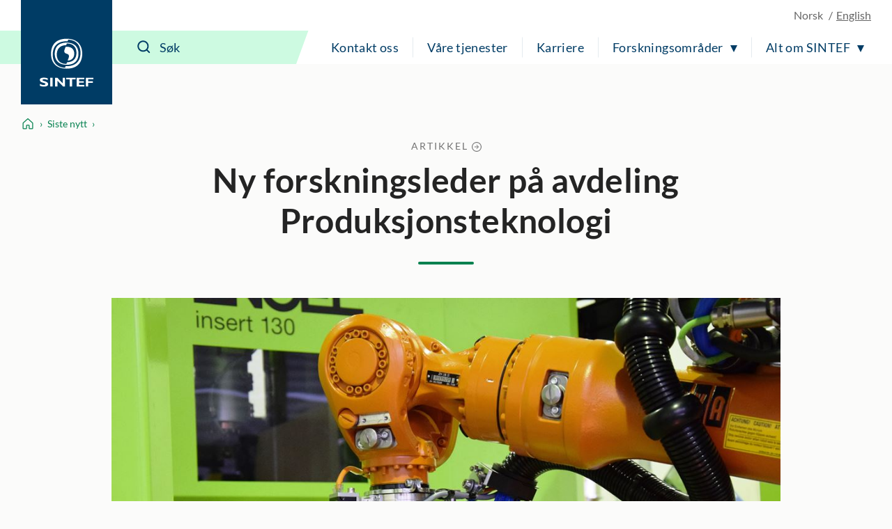

--- FILE ---
content_type: text/html; charset=utf-8
request_url: https://www.sintef.no/siste-nytt/2017/ny-forskningsleder-pa-avdeling-produksjonsteknolog/
body_size: 11943
content:




<!DOCTYPE html>
<html lang="no" class="no-js">
<head>
    <title>Ny forskningsleder p&#229; avdeling Produksjonsteknologi - SINTEF</title>
    <meta charset="UTF-8">
    <meta name="viewport" content="width=device-width,initial-scale=1,shrink-to-fit=no" />

    
<script id="CookieConsent" src="https://policy.app.cookieinformation.com/uc.js" data-culture="NB" type="text/javascript"></script>

<script>
    (function(){
        try {
            window.CookieInformation.youtubeCategorySdk = 'cookie_cat_marketing';
            window.CookieInformation.enableYoutubeNotVisibleDescription = true;
            window.CookieInformation.youtubeNotVisibleDescription = "Du m&#229; godta bruk av informasjonskapsler (markedsf&#248;ring) for &#229; se dette innholdet. Klikk her for &#229; oppdatere";
        } catch (err){
            console.error(err);
        }
    })();
</script>

    
<link href="/dist/main.5200a497.css" rel="stylesheet" />
    <script>
    document.documentElement.classList.remove("no-js");
    document.documentElement.style.setProperty('--scrollbar-width', (window.innerWidth - document.documentElement.clientWidth) / getComputedStyle(document.documentElement).getPropertyValue('--font-base-size') + 'rem');
</script>
    
<script async defer src="/dist/runtime.b9417d57.js"></script><script async defer src="/dist/740.8309cd28.js"></script><script async defer src="/dist/main.3959a2bc.js"></script>

    <script>
        var appInsights=window.appInsights||function(config)
        {
            function r(config){ t[config] = function(){ var i = arguments; t.queue.push(function(){ t[config].apply(t, i)})} }
            var t = { config:config},u=document,e=window,o='script',s=u.createElement(o),i,f;for(s.src=config.url||'//az416426.vo.msecnd.net/scripts/a/ai.0.js',u.getElementsByTagName(o)[0].parentNode.appendChild(s),t.cookie=u.cookie,t.queue=[],i=['Event','Exception','Metric','PageView','Trace','Ajax'];i.length;)r('track'+i.pop());return r('setAuthenticatedUserContext'),r('clearAuthenticatedUserContext'),config.disableExceptionTracking||(i='onerror',r('_'+i),f=e[i],e[i]=function(config, r, u, e, o) { var s = f && f(config, r, u, e, o); return s !== !0 && t['_' + i](config, r, u, e, o),s}),t
        }({
            instrumentationKey:'a6bf6747-f7a0-4eb1-b9ce-2f80407bf39f'
        });

        window.appInsights=appInsights;
        appInsights.trackPageView();
    </script>


        <link href="https://www.sintef.no/siste-nytt/2017/ny-forskningsleder-pa-avdeling-produksjonsteknolog/" hreflang="no" rel="alternate">
        <link href="https://www.sintef.no/en/latest-news/" hreflang="en" rel="alternate">


<link href="https://www.sintef.no/siste-nytt/2017/ny-forskningsleder-pa-avdeling-produksjonsteknolog/" rel="canonical" />
    <!-- Favicons-->
    <link rel="apple-touch-icon" sizes="180x180" href="/apple-touch-icon.png?v=xQdRx5jj52">
    <link rel="icon" type="image/png" sizes="32x32" href="/favicon-32x32.png?v=xQdRx5jj52">
    <link rel="icon" type="image/png" sizes="16x16" href="/favicon-16x16.png?v=xQdRx5jj52">
    <link rel="manifest" href="/site.webmanifest?v=xQdRx5jj52">
    <link rel="mask-icon" href="/safari-pinned-tab.svg?v=xQdRx5jj52" color="#5bbad5">
    <link rel="shortcut icon" href="/favicon.ico?v=xQdRx5jj52">

    <meta name="msapplication-TileColor" content="#ffffff">
    <meta name="msapplication-config" content="/browserconfig.xml?v=xQdRx5jj52">
    <meta name="theme-color" content="#ffffff">

    <!-- Meta tags for sharing -->
    <meta name="facebook-domain-verification" content="v8z4lg9m323xwkeavxrm1v3gcxp70a" />

        <meta name="description" content="Lars Erik Wetterwald blir forskningsleder for faggruppen Robotikk, produksjonssystem og -styring i avdeling Produksjonsteknologi fra og med 01. juni 2017." />

    <meta property="og:site_name" content="SINTEF" />
    <meta property="og:url" content="https://www.sintef.no/siste-nytt/2017/ny-forskningsleder-pa-avdeling-produksjonsteknolog/" />
    <meta property="og:type" content="article" />
    <meta property="og:title" content="Ny forskningsleder p&#229; avdeling Produksjonsteknologi - SINTEF" />

        <meta property="og:description" content="Lars Erik Wetterwald blir forskningsleder for faggruppen Robotikk, produksjonssystem og -styring i avdeling Produksjonsteknologi fra og med 01. juni 2017." />

        <meta property="og:image" content="https://www.sintef.no/contentassets/509ed5cb3d9146acbce8c4644f1cd2d2/1.jpg?width=560" />


    <meta name="twitter:site" content="SINTEF" />
    <meta name="twitter:creator" content="SINTEF" />
    <meta name="twitter:card" content="summary" />
    <meta name="twitter:title" content="Ny forskningsleder p&#229; avdeling Produksjonsteknologi - SINTEF" />

        <meta name="twitter:description" content="Lars Erik Wetterwald blir forskningsleder for faggruppen Robotikk, produksjonssystem og -styring i avdeling Produksjonsteknologi fra og med 01. juni 2017." />

        <meta name="twitter:image" content="https://www.sintef.no/contentassets/509ed5cb3d9146acbce8c4644f1cd2d2/1.jpg?width=560" />


        <meta name="SintefInstitutt" content="SINTEF Industri" />

        <meta name="SintefTopic" content="Boring og br&#248;nn,Produksjonsteknologi,Robotikk og autonomi" />


    <meta name="PageType" content="ArticlePage" />
    <meta name="PageCategory" content="Nyheter" />

    

     
    
    
<script type="application/ld+json">
    {"@context":"https://schema.org","@type":"WebPage","name":"Ny forskningsleder på avdeling Produksjonsteknologi","dateModified":"2025-12-17T21:13:37+01:00","datePublished":"2017-04-27T13:55:11.617+02:00","mainEntity":{"@type":"Article","name":"Ny forskningsleder på avdeling Produksjonsteknologi","description":"Lars Erik Wetterwald blir forskningsleder for faggruppen Robotikk, produksjonssystem og -styring i avdeling Produksjonsteknologi fra og med 01. juni 2017.","image":"https://www.sintef.no/contentassets/509ed5cb3d9146acbce8c4644f1cd2d2/1.jpg?width=560","url":"https://www.sintef.no/siste-nytt/2017/ny-forskningsleder-pa-avdeling-produksjonsteknolog/","headline":"Ny forskningsleder på avdeling Produksjonsteknologi"},"publisher":{"@type":"Organization","name":"SINTEF","logo":"https://www.sintef.no/UI/logo.svg"}}
</script>
<script type="text/javascript">var appInsights=window.appInsights||function(config){function t(config){i[config]=function(){var t=arguments;i.queue.push(function(){i[config].apply(i,t)})}}var i={config:config},u=document,e=window,o="script",s="AuthenticatedUserContext",h="start",c="stop",l="Track",a=l+"Event",v=l+"Page",r,f;setTimeout(function(){var t=u.createElement(o);t.src=config.url||"https://js.monitor.azure.com/scripts/a/ai.0.js";u.getElementsByTagName(o)[0].parentNode.appendChild(t)});try{i.cookie=u.cookie}catch(y){}for(i.queue=[],r=["Event","Exception","Metric","PageView","Trace","Dependency"];r.length;)t("track"+r.pop());return t("set"+s),t("clear"+s),t(h+a),t(c+a),t(h+v),t(c+v),t("flush"),config.disableExceptionTracking||(r="onerror",t("_"+r),f=e[r],e[r]=function(config,t,u,e,o){var s=f&&f(config,t,u,e,o);return s!==!0&&i["_"+r](config,t,u,e,o),s}),i}({instrumentationKey:"a6bf6747-f7a0-4eb1-b9ce-2f80407bf39f",sdkExtension:"a"});window.appInsights=appInsights;appInsights.queue&&appInsights.queue.length===0&&appInsights.trackPageView();</script></head>

<body class="not-in-edit-mode has-secondary-bg is-using-keyboard-navigation">
    



<!-- Google Tag Manager -->
<noscript>
    <iframe src="//www.googletagmanager.com/ns.html?id=GTM-KDHGJL"
            height="0"
            width="0"
            style="display:none;visibility:hidden">
    </iframe>
</noscript>
<script>
    (function (w, d, s, l, i) {
        w[l] = w[l] || [];
        w[l].push({ 'gtm.start': new Date().getTime(), event: 'gtm.js' });
        var f = d.getElementsByTagName(s)[0],
            j = d.createElement(s),
            dl = l != 'dataLayer' ? '&l=' + l : '';

        j.async = true;
        j.src = '//www.googletagmanager.com/gtm.js?id=' + i + dl;
        f.parentNode.insertBefore(j, f);
    })(window, document, 'script', 'dataLayer', 'GTM-KDHGJL');
</script>
<!-- End Google Tag Manager -->
    

    <a href="#main-content" class="skip-to-content">Til hovedinnhold</a>

    <noscript>
        <div class="no-script-warning">
            Nettleseren din har ikke sl&#229;tt p&#229; JavaScript. Nettsiden fungerer, men noe funksjonalitet kan dermed v&#230;re begrenset.
        </div>
    </noscript>

<header class="masthead js-masthead" data-menu-current-level="1">
    <div class="masthead__inner">
        <div class="masthead__logo">
            <a class="masthead__logo-link" href="/" aria-label="SINTEF">
                <svg class="is-vertical-logo" aria-hidden="true" focusable="false" width="85" height="75"
                    viewBox="0 0 85 75" fill="none">
                    <path
                        d="M66.472 23.5047C66.472 34.0872 61.6935 46.9159 42.0649 46.9159C22.4311 46.9159 17.6578 34.082 17.6578 23.5047C17.6578 12.9222 22.4311 0.0883102 42.0649 0.0883102C61.6935 0.0934977 66.472 12.9274 66.472 23.5047ZM40.479 43.0149C40.9938 43.0356 41.5189 43.046 42.0597 43.046C59.5305 43.046 63.7837 31.6231 63.7837 22.2078C63.7837 13.2594 59.9464 2.5005 44.5763 1.45263L43.6456 4.00487C43.1308 3.98412 42.6005 3.97375 42.0649 3.97375C24.5941 3.97375 20.3408 15.3966 20.3408 24.8119C20.3408 33.7604 24.1782 44.5192 39.5535 45.5671L40.479 43.0149Z"
                        fill="white" />
                    <path
                        d="M60.612 23.5047C60.612 31.3326 56.9827 40.8309 42.0597 40.8309C27.142 40.8309 23.5074 31.3326 23.5074 23.5047C23.5074 15.6767 27.1368 6.17844 42.0597 6.17844C56.9827 6.17844 60.612 15.6767 60.612 23.5047ZM41.4306 10.0639C29.591 10.3336 26.6844 18.2549 26.6844 24.8067C26.6844 31.4104 29.643 39.4147 41.7425 39.5548L42.6941 36.9455C54.5336 36.6757 57.4402 28.7544 57.4402 22.2026C57.4402 15.5937 54.4816 7.59462 42.3873 7.45456L41.4306 10.0639Z"
                        fill="white" />
                    <path
                        d="M43.6352 34.3673L45.1691 30.1602C46.417 26.7417 45.7151 24.4903 42.0597 23.5099C38.4044 22.5294 37.7024 20.2781 38.9503 16.8595L40.4842 12.6524C40.9834 12.6161 41.5086 12.5954 42.0545 12.5954C51.6738 12.5954 54.0137 18.5766 54.0137 23.5099C54.0241 28.1579 51.939 33.7448 43.6352 34.3673Z"
                        fill="white" />
                    <path
                        d="M12.5779 64.6779C10.0144 63.796 8.49096 63.4588 6.98826 63.4588C5.41278 63.4588 4.26366 64.0346 4.26366 64.7142C4.26366 66.7736 13.1498 66.3327 13.1498 71.1C13.1498 73.7249 10.5344 74.9751 6.59829 74.9751C3.52011 74.9751 1.99142 74.3526 0.233944 73.6523V70.7058C2.77136 72.0078 4.32085 72.4695 6.26032 72.4695C7.9398 72.4695 8.93813 71.6914 8.93813 70.8925C8.93813 68.6515 0.0987549 69.4711 0.0987549 64.5638C0.0987549 62.1983 2.51138 60.9585 6.59829 60.9585C8.56375 60.9585 10.3472 61.2801 12.5727 62.0219V64.6779H12.5779Z"
                        fill="white" />
                    <path d="M20.1432 61.1348H16.4307V74.7935H20.1432V61.1348Z" fill="white" />
                    <path
                        d="M27.8283 74.7935H23.9806V61.1348H27.5111L35.8305 69.6682V61.1348H39.5431V74.7935H36.4389L27.8283 65.8139V74.7935Z"
                        fill="white" />
                    <path
                        d="M69.6801 74.7935H57.8666V61.1348H69.6957V63.5003H61.5323V66.5454H68.8846V68.9576H61.5323V72.3761H69.6801V74.7935Z"
                        fill="white" />
                    <path
                        d="M84.0258 63.5003H75.7636V66.7269H83.1523V69.1391H75.7636V74.7935H72.0979V61.1348H84.0258V63.5003Z"
                        fill="white" />
                    <path d="M50.556 74.7935V63.547H55.9896V61.1348H41.3943V63.547H46.8643V74.7935H50.556Z"
                        fill="white" />
                </svg>
                <svg class="is-horizontal-logo" aria-hidden="true" focusable="false" width="509.7" height="105.1"
                    viewBox="0 0 509.7 105.1" fill="none">
                    <path
                        d="M196.3,40c-11.2-3.9-17.9-5.4-24.5-5.4c-6.9,0-11.9,2.5-11.9,5.5c0,9.1,39,7.1,39,28.1c0,11.5-11.5,17-28.7,17c-13.5,0-20.2-2.7-27.9-5.8V66.5c11.1,5.7,17.9,7.8,26.4,7.8c7.4,0,11.8-3.4,11.8-7c0-9.9-38.8-6.2-38.8-27.8c0-10.4,10.6-15.9,28.5-15.9c8.6,0,16.4,1.4,26.2,4.7L196.3,40z"
                        fill="white" />
                    <path d="M229.5,84.5h-16.3v-60h16.3V84.5z" fill="white" />
                    <path d="M263.2,84.5h-16.9v-60h15.5L298.3,62V24.4h16.3v60H301L263.2,45V84.5z" fill="white" />
                    <path d="M446.8,84.5H395v-60h51.9v10.4H411v13.4h32.2v10.6H411v15h35.7V84.5z" fill="white" />
                    <path d="M509.7,34.9h-36.2V49h32.4v10.6h-32.4v24.9h-16.1v-60h52.3L509.7,34.9z" fill="white" />
                    <path
                        d="M109.3,52.5c0,23.8-10.7,52.5-54.7,52.5S0,76.3,0,52.5S10.7,0,54.7,0S109.3,28.8,109.3,52.5z M51.1,96.3c1.2,0,2.3,0.1,3.5,0.1c39.1,0,48.6-25.6,48.6-46.8c0-20.1-8.6-44.2-43-46.6l-2.1,5.7c-1.2,0-2.3-0.1-3.6-0.1C15.5,8.7,6,34.3,6,55.5c0,20.1,8.6,44.2,43,46.6L51.1,96.3z"
                        fill="white" />
                    <path
                        d="M96.2,52.5c0,17.6-8.1,38.9-41.5,38.9S13.1,70.1,13.1,52.5s8.1-38.9,41.5-38.9S96.2,35,96.2,52.5z M53.2,22.4c-26.5,0.6-33,18.4-33,33.1s6.6,32.8,33.7,33.1l2.1-5.9c26.5-0.6,33-18.4,33-33.1s-6.6-32.8-33.7-33.1L53.2,22.4z"
                        fill="white" />
                    <path
                        d="M58.2,76.9l3.4-9.5c2.8-7.7,1.2-12.7-7-14.9s-9.8-7.2-7-14.9l3.4-9.5c1.1-0.1,2.3-0.1,3.5-0.1c21.5,0,26.8,13.4,26.8,24.5C81.4,63,76.8,75.5,58.2,76.9z"
                        fill="white" />
                    <polygon
                        points="362.9,84.5 362.9,35.1 386.7,35.1 386.7,24.5 322.7,24.5 322.7,35.1 346.7,35.1 346.7,84.5"
                        fill="white" />
                </svg>
            </a>
        </div>
        <div class="masthead__content">
            <div class="masthead__choose-language">
        <span class="masthead__language is-disabled" data-shorthand="NO" data-longhand="P&#229; norsk">
            <span>Norsk</span>
        </span>
        <a class="masthead__language" href=https://www.sintef.no/en/latest-news/ data-shorthand="EN" data-longhand="In English">
            <span>English</span>
        </a>
</div>
            <div class="masthead__return-to-menu">
    <button class="js-return-to-level-1">
        <svg class="icon icon--lg" aria-hidden="true" focusable="false">
            <use href="/UI/icons.commons.svg#arrow-right"></use>
        </svg>
        <span>Meny</span>
    </button>
</div>
            <div class="masthead__toggle-search">
    <button class="js-toggle-search" aria-expanded="false">
        <svg aria-hidden="true" focusable="false">
            <g class="is-active-icon">
                <rect width="24" height="2" x="0" y="3"></rect>
                <rect width="24" height="2" x="0" y="19"></rect>
            </g>
            <g class="is-inactive-icon">
                <path d="M19.8875 18.48L16.676 15.29C19.1835 12.0776 18.9198 7.50244 16.0375 4.62C14.5198 3.10235 12.495 2.26622 10.3399 2.26622C8.18374 2.26622 6.15991 3.1024 4.64235 4.62C3.12471 6.13765 2.28857 8.16244 2.28857 10.3176C2.28857 12.4737 3.12475 14.4976 4.64235 16.0151C6.16 17.5328 8.18479 18.3689 10.3399 18.3689C12.1223 18.3689 13.8824 17.7751 15.2899 16.6527L18.4799 19.8874C18.6776 20.085 18.9199 20.1736 19.1837 20.1736C19.4476 20.1736 19.6899 20.0636 19.8876 19.8874C20.2837 19.5136 20.2837 18.8759 19.8876 18.4797L19.8875 18.48ZM16.4122 10.3176C16.4122 11.9452 15.7746 13.4638 14.6298 14.6076C13.486 15.7514 11.9461 16.3899 10.3398 16.3899C8.73363 16.3899 7.19363 15.7523 6.04985 14.6076C4.90602 13.4637 4.2675 11.9238 4.2675 10.3176C4.2675 8.68991 4.90514 7.17134 6.04985 6.02756C7.19367 4.88374 8.73363 4.24521 10.3398 4.24521C11.9675 4.24521 13.4861 4.88286 14.6298 6.02756C15.7737 7.17224 16.4122 8.69 16.4122 10.3176Z" />
            </g>
        </svg>
        <span>S&#248;k</span>
    </button>
    <a class="masthead__toggle-search-link" href="#search-form" aria-hidden="true">
        <svg focusable="false">
            <path d="M19.8875 18.48L16.676 15.29C19.1835 12.0776 18.9198 7.50244 16.0375 4.62C14.5198 3.10235 12.495 2.26622 10.3399 2.26622C8.18374 2.26622 6.15991 3.1024 4.64235 4.62C3.12471 6.13765 2.28857 8.16244 2.28857 10.3176C2.28857 12.4737 3.12475 14.4976 4.64235 16.0151C6.16 17.5328 8.18479 18.3689 10.3399 18.3689C12.1223 18.3689 13.8824 17.7751 15.2899 16.6527L18.4799 19.8874C18.6776 20.085 18.9199 20.1736 19.1837 20.1736C19.4476 20.1736 19.6899 20.0636 19.8876 19.8874C20.2837 19.5136 20.2837 18.8759 19.8876 18.4797L19.8875 18.48ZM16.4122 10.3176C16.4122 11.9452 15.7746 13.4638 14.6298 14.6076C13.486 15.7514 11.9461 16.3899 10.3398 16.3899C8.73363 16.3899 7.19363 15.7523 6.04985 14.6076C4.90602 13.4637 4.2675 11.9238 4.2675 10.3176C4.2675 8.68991 4.90514 7.17134 6.04985 6.02756C7.19367 4.88374 8.73363 4.24521 10.3398 4.24521C11.9675 4.24521 13.4861 4.88286 14.6298 6.02756C15.7737 7.17224 16.4122 8.69 16.4122 10.3176Z" />
        </svg>
        <span>S&#248;k</span>
    </a>
</div>
            <div class="masthead__search" id="search-form">
    <form class="masthead__search-form" method="get" action="/sok/">
        <input id="header-search" name="querytext" type="search" class="js-input-search" placeholder="S&#248;k" value="" aria-label="S&#248;k" autocomplete="off">
        <span class="has-skewed-corner"></span>
        <button aria-label="S&#248;k" type="submit" data-please-wait>
            <svg aria-hidden="true" focusable="false" width="24" height="24" viewBox="0 0 24 24" fill="currentColor">
                <path d="M19.8875 18.48L16.676 15.29C19.1835 12.0776 18.9198 7.50244 16.0375 4.62C14.5198 3.10235 12.495 2.26622 10.3399 2.26622C8.18374 2.26622 6.15991 3.1024 4.64235 4.62C3.12471 6.13765 2.28857 8.16244 2.28857 10.3176C2.28857 12.4737 3.12475 14.4976 4.64235 16.0151C6.16 17.5328 8.18479 18.3689 10.3399 18.3689C12.1223 18.3689 13.8824 17.7751 15.2899 16.6527L18.4799 19.8874C18.6776 20.085 18.9199 20.1736 19.1837 20.1736C19.4476 20.1736 19.6899 20.0636 19.8876 19.8874C20.2837 19.5136 20.2837 18.8759 19.8876 18.4797L19.8875 18.48ZM16.4122 10.3176C16.4122 11.9452 15.7746 13.4638 14.6298 14.6076C13.486 15.7514 11.9461 16.3899 10.3398 16.3899C8.73363 16.3899 7.19363 15.7523 6.04985 14.6076C4.90602 13.4637 4.2675 11.9238 4.2675 10.3176C4.2675 8.68991 4.90514 7.17134 6.04985 6.02756C7.19367 4.88374 8.73363 4.24521 10.3398 4.24521C11.9675 4.24521 13.4861 4.88286 14.6298 6.02756C15.7737 7.17224 16.4122 8.69 16.4122 10.3176Z" />
            </svg>
        </button>
    </form>
    <a class="masthead__search-link-close" href="#close-search" aria-hidden="true">
        <span class="sr-only">Lukk</span>
        <svg focusable="false">
            <rect width="24" height="2" x="0" y="3"></rect>
            <rect width="24" height="2" x="0" y="19"></rect>
        </svg>
    </a>
</div>
            <div class="masthead__toggle-menu">
    <button class="js-toggle-menu" aria-expanded="false">
        <span class="sr-only">Meny</span>
        <svg aria-hidden="true" focusable="false">
            <rect width="24" height="2" x="0" y="3"></rect>
            <rect width="24" height="2" x="0" y="11"></rect>
            <rect width="24" height="2" x="0" y="19"></rect>
        </svg>
    </button>
    <a class="masthead__toggle-menu-link" href="#mastheadmenu" aria-hidden="true">
        <span class="sr-only">Meny</span>
        <svg focusable="false">
            <rect width="24" height="2" x="0" y="3"></rect>
            <rect width="24" height="2" x="0" y="11"></rect>
            <rect width="24" height="2" x="0" y="19"></rect>
        </svg>
    </a>
</div>
            
<nav class="masthead__menu js-menu" id="mastheadmenu">
    <h2 class="sr-only">Meny</h2>
    <a class="masthead__close-menu-link" href="#close-menu" aria-hidden="true">
        <span class="sr-only">Lukk</span>
        <svg focusable="false">
            <rect width="24" height="2" x="0" y="3"></rect>
            <rect width="24" height="2" x="0" y="19"></rect>
        </svg>
    </a>
    <ul class="masthead__menu-level-1">
                <li class="masthead__menu-top-link-addition">
                            <a class="masthead__menu-top-link" href="/laboratorier/" target="_self" rel="">
            Våre laboratorier
        </a>

                </li>
                <li>
                            <a class="masthead__menu-top-link" href="/kontakt-oss/" target="_self" rel="">
            Kontakt oss
        </a>

                </li>
                <li>
                            <a class="masthead__menu-top-link" href="/vare-tjenester/" target="_self" rel="">
            Våre tjenester
        </a>

                </li>
                <li>
                            <a class="masthead__menu-top-link" href="/karriere-i-sintef/" target="_self" rel="">
            Karriere
        </a>

                </li>
                <li>
                            <button class="masthead__menu-top-link is-expandable js-toggle-submenu" data-controls="submenu--437531" aria-expanded="false">
            Forskningsområder
        </button>
        <a href="#submenu--437531" class="masthead__menu-top-link-fallback is-expandable" aria-hidden="true">
            Forskningsområder
        </a>
        <div class="masthead__menu-section" id="submenu--437531">
            
<div class="masthead__menu-section-inner">
    <h2>Forskningsomr&#229;der</h2>
    <ul class="masthead__menu-level-2">
        <li>
                    <a class="masthead__menu-mid-link" href="/forskningsomrader/bygg-anlegg-og-infrastruktur/" target="_self" rel="">
                        
<svg class="icon">
    <use href="/UI/icons.sintef.svg#bygg-infrastruktur"></use>
</svg>
                        <span>Bygg og anlegg</span>
                    </a>
        </li>
        <li>
                    <a class="masthead__menu-mid-link" href="/forskningsomrader/barekraftig-produksjon/" target="_self" rel="">
                        
<svg class="icon">
    <use href="/UI/icons.sintef.svg#bygg-industri-infrastruktur"></use>
</svg>
                        <span>Bærekraftig produksjon</span>
                    </a>
        </li>
        <li>
                    <a class="masthead__menu-mid-link" href="/forskningsomrader/digitalisering/" target="_self" rel="">
                        
<svg class="icon">
    <use href="/UI/icons.sintef.svg#digitalisering"></use>
</svg>
                        <span>Digitalisering</span>
                    </a>
        </li>
        <li>
                    <a class="masthead__menu-mid-link" href="/forskningsomrader/fornybar-energi/" target="_self" rel="">
                        
<svg class="icon">
    <use href="/UI/icons.sintef.svg#fornybar-energi"></use>
</svg>
                        <span>Fornybar energi</span>
                    </a>
        </li>
        <li>
                    <a class="masthead__menu-mid-link" href="/forskningsomrader/havrommet/" target="_self" rel="">
                        
<svg class="icon">
    <use href="/UI/icons.sintef.svg#havrommet"></use>
</svg>
                        <span>Havrommet</span>
                    </a>
        </li>
        <li>
                    <a class="masthead__menu-mid-link" href="/forskningsomrader/helse/" target="_self" rel="">
                        
<svg class="icon">
    <use href="/UI/icons.sintef.svg#helse-og-velferd"></use>
</svg>
                        <span>Helse og medisin</span>
                    </a>
        </li>
        <li>
                    <a class="masthead__menu-mid-link" href="/forskningsomrader/klima-og-miljo/" target="_self" rel="">
                        
<svg class="icon">
    <use href="/UI/icons.sintef.svg#klima-miljo"></use>
</svg>
                        <span>Klima og miljø</span>
                    </a>
        </li>
        <li>
                    <a class="masthead__menu-mid-link" href="/forskningsomrader/mat-og-landbruk/" target="_self" rel="">
                        
<svg class="icon">
    <use href="/UI/icons.sintef.svg#mat-og-agrikultur"></use>
</svg>
                        <span>Mat og landbruk</span>
                    </a>
        </li>
        <li>
                    <a class="masthead__menu-mid-link" href="/forskningsomrader/materialer/" target="_self" rel="">
                        
<svg class="icon">
    <use href="/UI/icons.sintef.svg#materialer"></use>
</svg>
                        <span>Materialer</span>
                    </a>
        </li>
        <li>
                    <a class="masthead__menu-mid-link" href="/forskningsomrader/mikrosystemer-og-nanoteknologi/" target="_self" rel="">
                        
<svg class="icon">
    <use href="/UI/icons.sintef.svg#nanoteknologi"></use>
</svg>
                        <span>Mikrosystemer og nanoteknologi</span>
                    </a>
        </li>
        <li>
                    <a class="masthead__menu-mid-link" href="/forskningsomrader/samfunn-og-sikkerhet/" target="_self" rel="">
                        
<svg class="icon">
    <use href="/UI/icons.sintef.svg#samfunnslosninger"></use>
</svg>
                        <span>Samfunn og sikkerhet</span>
                    </a>
        </li>
        <li>
                    <a class="masthead__menu-mid-link" href="/forskningsomrader/transport-og-mobilitet/" target="_self" rel="">
                        
<svg class="icon">
    <use href="/UI/icons.sintef.svg#mobilitet"></use>
</svg>
                        <span>Transport og mobilitet</span>
                    </a>
        </li>
    </ul>
</div>
        </div>
        <a href="#close-menu" class="masthead__menu-top-link-close-fallback is-expandable" aria-hidden="true" aria-expanded="true">
            Forskningsområder
        </a>

                </li>
                <li>
                            <button class="masthead__menu-top-link is-expandable js-toggle-submenu" data-controls="submenu--437534" aria-expanded="false">
            Alt om SINTEF
        </button>
        <a href="#submenu--437534" class="masthead__menu-top-link-fallback is-expandable" aria-hidden="true">
            Alt om SINTEF
        </a>
        <div class="masthead__menu-section" id="submenu--437534">
            
<div class="masthead__menu-section-inner">
    <h2>Alt om SINTEF</h2>
    <ul class="masthead__menu-level-2">
        <li>



<h3 class="masthead__menu-mid-link is-expandable">
    <button class="js-toggle-dropdown" data-controls="submenu--2db6b9ac-987e-475a-9f41-eae8f5966312" aria-expanded="false">
        <span class="sr-only">Vis mer</span>
    </button>
    <span>Kontakt oss</span>
</h3>
<div class="masthead__menu-level-3" id="submenu--2db6b9ac-987e-475a-9f41-eae8f5966312">
    <ul>
            <li>
                        <a href="/kontakt-oss/" target="_self" rel="">
                            Kontaktinformasjon
                        </a>
            </li>
            <li>
                        <a href="/media/">
                            Mediearkiv og pressekontakter
                        </a>
            </li>
            <li>
                        <a href="/alle-ansatte/">
                            Alle ansatte
                        </a>
            </li>
            <li>
                        <a href="/kontakt-oss/fakturainformasjon-sintef/">
                            Fakturainformasjon i SINTEF
                        </a>
            </li>
            <li>
                        <a href="/institutter-i-sintef/" target="_self" rel="">
                            Institutter i SINTEF
                        </a>
            </li>
            <li>
                        <a href="/sok/">
                            Søk i SINTEF
                        </a>
            </li>
    </ul>
</div>        </li>
        <li>



<h3 class="masthead__menu-mid-link is-expandable">
    <button class="js-toggle-dropdown" data-controls="submenu--609d2bdf-3168-4799-a526-d3742f47703e" aria-expanded="false">
        <span class="sr-only">Vis mer</span>
    </button>
    <span>Tjenester</span>
</h3>
<div class="masthead__menu-level-3" id="submenu--609d2bdf-3168-4799-a526-d3742f47703e">
    <ul>
            <li>
                        <a href="/forskningsomrader/" target="_self" rel="">
                            Våre forskningsområder
                        </a>
            </li>
            <li>
                        <a href="/fagomrader/" target="_self" rel="">
                            Søk i alle fagområder
                        </a>
            </li>
            <li>
                        <a href="/ekspertise/" target="_self" rel="">
                            Søk i våre eksperter 
                        </a>
            </li>
            <li>
                        <a href="/laboratorier/" target="_self" rel="">
                            Laboratorier
                        </a>
            </li>
            <li>
                        <a href="/arrangementer-og-kurs/" target="_self" rel="">
                            Arrangementer og kurs
                        </a>
            </li>
            <li>
                        <a href="/prosjekter/" target="_self" rel="">
                            Prosjekter
                        </a>
            </li>
            <li>
                        <a href="/programvare/" target="_self" rel="">
                            Programvare
                        </a>
            </li>
            <li>
                        <a href="/sintef-kan-hjelpe-med-utvikling-innovasjon-og-medfinansiering/" target="_self" rel="">
                            Forskningsfinansiering
                        </a>
            </li>
    </ul>
</div>        </li>
        <li>



<h3 class="masthead__menu-mid-link is-expandable">
    <button class="js-toggle-dropdown" data-controls="submenu--0be3efb4-0265-46fd-bbdf-9ed48b739a43" aria-expanded="false">
        <span class="sr-only">Vis mer</span>
    </button>
    <span>Rapporter og publikasjoner</span>
</h3>
<div class="masthead__menu-level-3" id="submenu--0be3efb4-0265-46fd-bbdf-9ed48b739a43">
    <ul>
            <li>
                        <a href="/publikasjoner/">
                            Publikasjoner fra SINTEF
                        </a>
            </li>
            <li>
                        <a href="/forskningsrapporter/">
                            Forskningsrapporter fra SINTEF
                        </a>
            </li>
            <li>
                        <a href="/sintef-community/produktdokumentasjon-sertifisering-teknisk-godkjenning/" target="_self" rel="">
                            Sertifisering og produktdokumentasjon
                        </a>
            </li>
            <li>
                        <a href="https://www.byggforsk.no/byggforskserien" target="_blank" rel="noopener noreferrer">
                            Byggforskserien
                        </a>
            </li>
            <li>
                        <a href="https://www.byggforsk.no/vaatromsnormen" target="_blank" rel="noopener noreferrer">
                            Våtromsnormen
                        </a>
            </li>
            <li>
                        <a href="https://www.sintefstore.no/" target="_blank" rel="noopener noreferrer">
                            SINTEF Store
                        </a>
            </li>
            <li>
                        <a href="/sintef-community/sintef-akademisk-forlag/">
                            SINTEF akademisk forlag
                        </a>
            </li>
    </ul>
</div>        </li>
        <li>



<h3 class="masthead__menu-mid-link is-expandable">
    <button class="js-toggle-dropdown" data-controls="submenu--da6f3e95-426a-4bd5-842f-dcba51495203" aria-expanded="false">
        <span class="sr-only">Vis mer</span>
    </button>
    <span>Forskningssenter og samarbeid</span>
</h3>
<div class="masthead__menu-level-3" id="submenu--da6f3e95-426a-4bd5-842f-dcba51495203">
    <ul>
            <li>
                        <a href="/senter-for-forskningsdrevet-innovasjon-sfi/">
                            Senter for forskningsdrevet innovasjon (SFI)
                        </a>
            </li>
            <li>
                        <a href="/forskningssenter-for-miljovennlig-energi-fme/">
                            Forskningssenter for miljøvennlig energi  (FME)
                        </a>
            </li>
            <li>
                        <a href="/om-sintef/gemini-samarbeidet/">
                            Gemini-samarbeidet
                        </a>
            </li>
            <li>
                        <a href="/om-sintef/universitetssamarbeidet/">
                            Universitetssamarbeidet
                        </a>
            </li>
            <li>
                        <a href="/fagomrader/naturmangfold/">
                            Naturmangfold og arealbruk
                        </a>
            </li>
    </ul>
</div>        </li>
        <li>



<h3 class="masthead__menu-mid-link is-expandable">
    <button class="js-toggle-dropdown" data-controls="submenu--c2c49e63-d433-4529-ac33-7d2ae49826fa" aria-expanded="false">
        <span class="sr-only">Vis mer</span>
    </button>
    <span>Karriere</span>
</h3>
<div class="masthead__menu-level-3" id="submenu--c2c49e63-d433-4529-ac33-7d2ae49826fa">
    <ul>
            <li>
                        <a href="/karriere-i-sintef/ledige-stillinger-i-sintef/">
                            Ledige stillinger i SINTEF
                        </a>
            </li>
            <li>
                        <a href="/karriere-i-sintef/student-i-sintef/">
                            Student i SINTEF
                        </a>
            </li>
            <li>
                        <a href="/karriere-i-sintef/student-i-sintef/sommerjobb-i-sintef/" target="_self" rel="">
                            Sommerjobb i SINTEF
                        </a>
            </li>
            <li>
                        <a href="/karriere-i-sintef/sintef-stipendet/">
                            SINTEF-stipendet
                        </a>
            </li>
            <li>
                        <a href="/karriere-i-sintef/sintefskolen/">
                            SINTEFskolen
                        </a>
            </li>
            <li>
                        <a href="/karriere-i-sintef/karriere-og-utvikling/">
                            Utviklingsmuligheter
                        </a>
            </li>
            <li>
                        <a href="/karriere-i-sintef/velferdsordninger/">
                            Goder og velferdsordninger
                        </a>
            </li>
    </ul>
</div>        </li>
        <li>



<h3 class="masthead__menu-mid-link is-expandable">
    <button class="js-toggle-dropdown" data-controls="submenu--178bafa2-fb72-40cd-9396-36fbd21cb592" aria-expanded="false">
        <span class="sr-only">Vis mer</span>
    </button>
    <span>B&#230;rekraft</span>
</h3>
<div class="masthead__menu-level-3" id="submenu--178bafa2-fb72-40cd-9396-36fbd21cb592">
    <ul>
            <li>
                        <a href="/barekraft/" target="_self" rel="">
                            Bærekraft i SINTEF
                        </a>
            </li>
            <li>
                        <a href="/barekraft/#FNsbrekraftsmlerfrendeforSINTEFsstrategiogvirksomhet" target="_self" rel="">
                            FNs bærekraftmål
                        </a>
            </li>
            <li>
                        <a href="/barekraft/#Forskningsportefljenogbrekraftsmlene" target="_self" rel="">
                            Forskningsprosjekter og bærekraftsmål
                        </a>
            </li>
            <li>
                        <a href="/barekraft/#Oppstartsselskapeneogbrekraftsmlene" target="_self" rel="">
                            Oppstartsselskaper og bærekraftsmål
                        </a>
            </li>
            <li>
                        <a href="/barekraft/sintefs-globale-klimafond-forskning-for-en-klimapositiv-fremtid/" target="_self" rel="">
                            SINTEFs globale klimafond
                        </a>
            </li>
    </ul>
</div>        </li>
        <li>



<h3 class="masthead__menu-mid-link is-expandable">
    <button class="js-toggle-dropdown" data-controls="submenu--1e05c6ef-2a7d-435b-8d61-52256a932df8" aria-expanded="false">
        <span class="sr-only">Vis mer</span>
    </button>
    <span>Institutter</span>
</h3>
<div class="masthead__menu-level-3" id="submenu--1e05c6ef-2a7d-435b-8d61-52256a932df8">
    <ul>
            <li>
                        <a href="/sintef-community/">
                            SINTEF Community
                        </a>
            </li>
            <li>
                        <a href="/sintef-digital/">
                            SINTEF Digital
                        </a>
            </li>
            <li>
                        <a href="/sintef-energi/">
                            SINTEF Energi
                        </a>
            </li>
            <li>
                        <a href="/sintef-industri/">
                            SINTEF Industri
                        </a>
            </li>
            <li>
                        <a href="/sintef-ocean/">
                            SINTEF Ocean
                        </a>
            </li>
    </ul>
</div>        </li>
        <li>



<h3 class="masthead__menu-mid-link is-expandable">
    <button class="js-toggle-dropdown" data-controls="submenu--c56f1217-56d2-4fdf-8ce0-ae7339d45529" aria-expanded="false">
        <span class="sr-only">Vis mer</span>
    </button>
    <span>Andre enheter</span>
</h3>
<div class="masthead__menu-level-3" id="submenu--c56f1217-56d2-4fdf-8ce0-ae7339d45529">
    <ul>
            <li>
                        <a href="/sintef-helgeland/">
                            SINTEF Helgeland
                        </a>
            </li>
            <li>
                        <a href="/sintef-community/sintef-narvik/" target="_self" rel="">
                            SINTEF Narvik
                        </a>
            </li>
            <li>
                        <a href="/sintef-nord-as/">
                            SINTEF Nord AS
                        </a>
            </li>
            <li>
                        <a href="/sintef-tto/">
                            SINTEF TTO
                        </a>
            </li>
            <li>
                        <a href="/sintef-nordvest/">
                            SINTEF Nordvest
                        </a>
            </li>
            <li>
                        <a href="/sintefs-brusselkontor/" target="_self" rel="">
                            SINTEF Brussel
                        </a>
            </li>
    </ul>
</div>        </li>
        <li>



<h3 class="masthead__menu-mid-link is-expandable">
    <button class="js-toggle-dropdown" data-controls="submenu--743b30ab-bdaa-4909-bd7a-5fe024bb82c3" aria-expanded="false">
        <span class="sr-only">Vis mer</span>
    </button>
    <span>Ledelse og organisering</span>
</h3>
<div class="masthead__menu-level-3" id="submenu--743b30ab-bdaa-4909-bd7a-5fe024bb82c3">
    <ul>
            <li>
                        <a href="/om-sintef/ledelse-og-organisering/">
                            Ledelse og organisering
                        </a>
            </li>
            <li>
                        <a href="/om-sintef/et-uavhengig-forskningsinstitutt/">
                            Et uavhengig forskningsinstitutt
                        </a>
            </li>
            <li>
                        <a href="/om-sintef/et-sertifisert-institutt-sintefs-styringssystem/" target="_self" rel="">
                            Et sertifisert institutt
                        </a>
            </li>
            <li>
                        <a href="/om-sintef/arsrapporter-og-brosjyrer/" target="_self" rel="">
                            Årsrapporter og brosjyrer
                        </a>
            </li>
            <li>
                        <a href="/om-sintef/hms-i-sintef/">
                            HMS i SINTEF
                        </a>
            </li>
            <li>
                        <a href="/om-sintef/etikk/">
                            Om etikk i SINTEF
                        </a>
            </li>
    </ul>
</div>        </li>
        <li>



<h3 class="masthead__menu-mid-link is-expandable">
    <button class="js-toggle-dropdown" data-controls="submenu--8852fc18-2407-4798-80e1-fad065279f87" aria-expanded="false">
        <span class="sr-only">Vis mer</span>
    </button>
    <span>Om oss</span>
</h3>
<div class="masthead__menu-level-3" id="submenu--8852fc18-2407-4798-80e1-fad065279f87">
    <ul>
            <li>
                        <a href="/om-sintef/" target="_self" rel="">
                            Om SINTEF
                        </a>
            </li>
            <li>
                        <a href="/alle-ansatte/" target="_self" rel="">
                            Alle ansatte
                        </a>
            </li>
            <li>
                        <a href="/institutter-i-sintef/">
                            Institutter i SINTEF
                        </a>
            </li>
            <li>
                        <a href="/om-sintef/var-historie/">
                            Vår historie
                        </a>
            </li>
            <li>
                        <a href="/kontakt-oss/">
                            Kontakt oss
                        </a>
            </li>
            <li>
                        <a href="/kontakt-oss/personvern-i-sintef/">
                            Personvern, likestilling og åpenhetslov i SINTEF
                        </a>
            </li>
            <li>
                        <a href="/siste-nytt/">
                            Siste nytt fra SINTEF
                        </a>
            </li>
    </ul>
</div>        </li>
        <li>



<h3 class="masthead__menu-mid-link is-expandable">
    <button class="js-toggle-dropdown" data-controls="submenu--87f6f3d9-331a-4ffa-959f-661f5f38971b" aria-expanded="false">
        <span class="sr-only">Vis mer</span>
    </button>
    <span>F&#248;lg oss</span>
</h3>
<div class="masthead__menu-level-3" id="submenu--87f6f3d9-331a-4ffa-959f-661f5f38971b">
    <ul>
            <li>
                        <a href="/smart-forklart/" target="_self" rel="">
                            Podkast: Smart forklart
                        </a>
            </li>
            <li>
                        <a href="https://www.gemini.no/" target="_blank" rel="noopener noreferrer">
                            Forskningsnytt: Gemini.no
                        </a>
            </li>
            <li>
                        <a href="https://blogg.sintef.no/" target="_blank" rel="noopener noreferrer">
                            #SINTEFblogg
                        </a>
            </li>
            <li>
                        <a href="https://www.linkedin.com/company/sintef" target="_blank" rel="noopener noreferrer">
                            LinkedIn
                        </a>
            </li>
            <li>
                        <a href="https://www.facebook.com/sintefforskning" target="_blank" rel="noopener noreferrer">
                            Facebook
                        </a>
            </li>
            <li>
                        <a href="https://www.instagram.com/sintef_forskning/" target="_blank" rel="noopener noreferrer">
                            Instagram
                        </a>
            </li>
    </ul>
</div>        </li>
    </ul>
</div>
        </div>
        <a href="#close-menu" class="masthead__menu-top-link-close-fallback is-expandable" aria-hidden="true" aria-expanded="true">
            Alt om SINTEF
        </a>

                </li>
    </ul>
</nav>
        </div>
    </div>
</header>
        <main>
            


            

<div id="main-content">
    <nav aria-label="Br&#248;dsmulesti" class="breadcrumbs">
        <ol class="breadcrumbs__items">
                    <li class="breadcrumbs__item">
                        <a href="/" class="breadcrumbs__link">
                            <svg class="icon icon--md" aria-hidden="true" focusable="false">
                                <use href="/UI/icons.commons.svg#house"></use>
                            </svg>
                            <span class="sr-only">Hjem</span>
                        </a>
                    </li>
                    <li class="breadcrumbs__item">
                        <a href="/siste-nytt/" class="breadcrumbs__link">
                            Siste nytt
                        </a>
                    </li>
        </ol>
    </nav>



<div class="eyebrow">
        <a class="eyebrow__link" href="/siste-nytt/" title="Siste nytt fra SINTEF">

    <span class="eyebrow__label">Artikkel</span>

        <svg class="icon icon--sm" aria-hidden="true" focusable="false"><use href="/UI/icons.commons.svg#arrow-right-circled"></use></svg>
        </a>
</div>


    <h1 class="title">
        <span class="title__content" >
            Ny forskningsleder på avdeling Produksjonsteknologi
        </span>
    </h1>








<div class="media ">
    <figure class="media__container">


        <picture class="media__image">
		<source media="(min-width: 1024px)" srcset="/contentassets/509ed5cb3d9146acbce8c4644f1cd2d2/1.jpg?width=1080&amp;mode=crop&amp;scale=both&amp;quality=80" />
		<source media="(min-width: 520px)" srcset="/contentassets/509ed5cb3d9146acbce8c4644f1cd2d2/1.jpg?width=960&amp;mode=crop&amp;scale=both&amp;quality=80" />
		<source media="(max-width: 520px)" srcset="/contentassets/509ed5cb3d9146acbce8c4644f1cd2d2/1.jpg?width=520&amp;mode=crop&amp;scale=both&amp;quality=80 1x, /contentassets/509ed5cb3d9146acbce8c4644f1cd2d2/1.jpg?width=780&amp;mode=crop&amp;scale=both&amp;quality=80 1.5x" />
		<img alt="" height="687" loading="lazy" src="/contentassets/509ed5cb3d9146acbce8c4644f1cd2d2/1.jpg?width=1080&amp;height=687&amp;mode=crop&amp;scale=both&amp;quality=80" width="1080" />
</picture>




            <figcaption class="media__caption">
                Avdeling Produksjonsteknologi driver internasjonal anerkjent forskning innenfor vareproduksjon. Foto: SRM
            </figcaption>
    </figure>
</div>




<div class="byline">
    <div class="byline__info">
        <time class="byline__date" datetime="2017-04-27T11:55:11Z">27. april 2017</time>
    </div>

</div>

    <div class="lead">
        Lars Erik Wetterwald blir forskningsleder for faggruppen Robotikk, produksjonssystem og -styring i avdeling Produksjonsteknologi fra og med 01. juni 2017.
    </div>


    <div class="body-text">
        
<div class="rich-text-field has-rich-text">
<p><a href="/alle-ansatte/ansatt/?empId=4223" target="_blank">Lars Erik</a> har vært ansatt i SINTEF Raufoss Manufacturing AS siden 2011, og tidligere i en 6-års periode i SINTEF Teknologi og samfunn. Han er utdannet som sivilingeniør innen fagområdene produksjonsteknologi og automatisering fra NTNU, Institutt for produksjons- og kvalitetsteknikk i 1998. Etter sin første periode i SINTEF, var han rådgiver og partner i et skandinavisk konsulentfirma i 8 år, før han vendte tilbake til SINTEF Raufoss Manufacturing høsten 2011. Han har i dag en stilling som Spesialrådgiver innen samme avdeling og fagområde i SINTEF Raufoss Manufacturing.</p>
<p>Faggruppen består i dag av 12 dyktige forskere og rådgivere som representerer et bredt fag- og forskningsfelt. Gruppen bidrar hovedsakelig med forskning og rådgivning for vareproduserende industri innenfor fagfeltene robotikk, automatisering, produksjonsstyring, industrialisering og fabrikkutvikling.</p>
<p>Dette er et ledd i å øke ledelseskapasiteten i avdelingen og selskapet gjennom nær og daglig ledelse og koordinering på tvers av prosjekter og avdelingens to lokasjoner (Trondheim og Raufoss), i en tid hvor avdelingens kompetanse og erfaring er sterkt etterspurt.</p>
<p class="navigation-link-wrap" style="text-align: right;"><a href="/sintef-manufacturing/tema/produksjonsteknologi/">Les mer om avdelingen</a></p>
</div>
    </div>








    <div class="tags">
    <h2 class="tags__title">Utforsk fagomr&#229;dene</h2>

        <div class="tags__content">


<a class="tag" rel="tag" href="/fagomrader/boring-og-bronn/">Boring og br&#248;nn</a>

<a class="tag" rel="tag" href="/sintef-manufacturing/tema/produksjonsteknologi/">Produksjonsteknologi</a>

<a class="tag" rel="tag" href="/fagomrader/robotikk-og-autonomi/">Robotikk og autonomi</a>        </div>
</div>









    <span class="js-data-action-replace" data-action-url="/siste-nytt/2017/ny-forskningsleder-pa-avdeling-produksjonsteknolog/getrelatedcontent/?pageReference=273585&amp;currentCulture=nb-NO"></span>

        <div class="main-content-area">
            <div class="main-content-area-item">
                <div>




<section class="banner ">
    <div class="banner__wrapper">
        <figure class="banner__image-wrap" >
                <a href="/sintef-kan-hjelpe-med-utvikling-innovasjon-og-medfinansiering/" target="_self">

            <img src="/globalassets/banner-forskningsfinansiering-24.jpg?width=632&amp;height=237&amp;mode=crop&amp;scale=both&amp;quality=80" class="banner__image" width="632" height="237" alt="Start et prosjekt sammen med oss" loading="lazy">

                </a>
        </figure>

        <div class="banner__body">
            <h2 class="banner__title">Start et prosjekt sammen med oss</h2>

            <div class="banner__content">
                    <p >SINTEF kan hjelpe med utvikling, innovasjon og medfinansiering</p>
            </div>

                <a href="/sintef-kan-hjelpe-med-utvikling-innovasjon-og-medfinansiering/" class="button " target="_self" >
                    <span class="button__label">Kom i gang</span>
                </a>
        </div>
    </div>
</section>

</div>
            </div>
        </div>


    <span class="js-data-action-replace" data-action-url="/siste-nytt/2017/ny-forskningsleder-pa-avdeling-produksjonsteknolog/getlatestnews/?pageReference=273585&amp;currentCulture=nb-NO"></span>
</div>        </main>

<footer class="footer">
    <div class="footer__inner">
        <div class="footer__section">
            
            <div class="footer__item">
                <h2 class="footer__title">Ta kontakt
                </h2>
                <ul class="footer__list">
                    <li class="footer__list-item">
                        <span data-e="[base64]"></span>
                    </li>

                    <li class="footer__list-item">
                        <a class="footer__more" href="/kontakt-oss/" >
                            <span class="footer__more-title">Kontaktinformasjon</span>
                            <svg class="footer__more-icon" aria-hidden="true" focusable="false">
                                <use href="/UI/icons.commons.svg#arrow-right"></use>
                            </svg>
                        </a>
                    </li>

                    <li class="footer__list-item">
                        <a class="footer__more" href="/alle-ansatte/" >
                            <span class="footer__more-title">Ansatte i SINTEF</span>
                            <svg class="footer__more-icon" aria-hidden="true" focusable="false">
                                <use href="/UI/icons.commons.svg#arrow-right"></use>
                            </svg>
                        </a>
                    </li>

                    <li class="footer__list-item">
                        <a class="footer__more" href="/media/" >
                            <span class="footer__more-title">Mediearkiv og pressekontakter</span>
                            <svg class="footer__more-icon" aria-hidden="true" focusable="false">
                                <use href="/UI/icons.commons.svg#arrow-right"></use>
                            </svg>
                        </a>
                    </li>

                    


        <li class="footer__list-item">
            <a class="footer__more" href="/kontakt-oss/personvern-i-sintef/">
                <span class="footer__more-title">Personvern i SINTEF</span>
                <svg class="footer__more-icon" aria-hidden="true" focusable="false">
                    <use href="/UI/icons.commons.svg#arrow-right"></use>
                </svg>
            </a>
        </li>
        <li class="footer__list-item">
            <a class="footer__more" href="/kontakt-oss/om-sintef.no/">
                <span class="footer__more-title">Om sintef.no</span>
                <svg class="footer__more-icon" aria-hidden="true" focusable="false">
                    <use href="/UI/icons.commons.svg#arrow-right"></use>
                </svg>
            </a>
        </li>


                    
                        <li class="footer__list-item">
                            <button class="footer__more" onclick="CookieConsent.renew()">
                                <span class="footer__more-title">Administrer cookies</span>
                                <svg class="footer__more-icon" aria-hidden="true" focusable="false">
                                    <use href="/UI/icons.commons.svg#arrow-right"></use>
                                </svg>
                            </button>
                        </li>
                </ul>
            </div>

            
            <div class="footer__item">
                <h2 class="footer__title">F&#248;lg oss
                </h2>
                <ul class="footer__split-list">
                        <li class="footer__split-list-item">
                            <a class="footer__social" href="https://www.linkedin.com/company/sintef" target="_blank"
                            rel="noopener noreferrer" >
                                <svg class="footer__social-icon" aria-hidden="true" focusable="false">
                                    <use href="/UI/icons.commons.svg#social-linkedin"></use>
                                </svg>
                                <span class="footer__social-title">LinkedIn</span>
                            </a>
                        </li>

                        <li class="footer__split-list-item">
                            <a class="footer__social" href="https://www.facebook.com/sintefforskning" target="_blank"
                            rel="noopener noreferrer" >
                                <svg class="footer__social-icon" aria-hidden="true" focusable="false">
                                    <use href="/UI/icons.commons.svg#social-facebook"></use>
                                </svg>
                                <span class="footer__social-title">Facebook</span>
                            </a>
                        </li>


                        <li class="footer__split-list-item">
                            <a class="footer__social" href="https://www.instagram.com/sintef" target="_blank"
                            rel="noopener noreferrer" >
                                <svg class="footer__social-icon" aria-hidden="true" focusable="false">
                                    <use href="/UI/icons.commons.svg#social-instagram"></use>
                                </svg>
                                <span class="footer__social-title">Instagram</span>
                            </a>
                        </li>

                        <li class="footer__split-list-item">
                            <a class="footer__social" href="https://blogg.sintef.no/" target="_blank"
                               rel="noopener noreferrer" >
                                <svg class="footer__social-icon" aria-hidden="true" focusable="false">
                                    <use href="/UI/icons.commons.svg?version=2024.10.07#social-blog"></use>
                                </svg>
                                <span class="footer__social-title">SINTEFblogg</span>
                            </a>
                        </li>

                        <li class="footer__split-list-item">
                            <a class="footer__social" href="/smart-forklart/"
                            >
                                <svg class="footer__social-icon" aria-hidden="true" focusable="false">
                                    <use href="/UI/icons.commons.svg#broadcast"></use>
                                </svg>
                                <span class="footer__social-title">Podkast: Smart forklart</span>
                            </a>
                        </li>
                </ul>
            </div>

            
                <div class="footer__item">
                    <h2 class="footer__title">Nyhetsbrev</h2>
                    <p>Hold deg oppdatert med siste forskningsnytt</p>
                    <a class="button button--secondary" href="/meld-deg-pa-nyhetsbrevet-fra-sintef/" >
                        <span class="button__label">Meld deg p&#229;</span>
                    </a>
                </div>
        </div>

        <hr />
        

<ul class="footer__section">


    <li class="footer__item">
        <a class="footer__highlight" href=https://www.sintef.no/om-sintef/arsrapporter-og-brosjyrer/>
            <svg class="footer__highlight-icon" aria-hidden="true" focusable="false">
                    <use href="/UI/icons.footer.svg#person"></use>
                                                            </svg>
            <span class="footer__highlight-text">
                <span class="footer__highlight-count">2200</span>
                <span class="footer__highlight-title">ansatte</span>
            </span>
        </a>
    </li>


    <li class="footer__item">
        <a class="footer__highlight" href=https://www.sintef.no/om-sintef/arsrapporter-og-brosjyrer/>
            <svg class="footer__highlight-icon" aria-hidden="true" focusable="false">
                                    <use href="/UI/icons.footer.svg#globe"></use>
                                            </svg>
            <span class="footer__highlight-text">
                <span class="footer__highlight-count">80</span>
                <span class="footer__highlight-title">nasjonaliteter</span>
            </span>
        </a>
    </li>


    <li class="footer__item">
        <a class="footer__highlight" href=https://www.sintef.no/om-sintef/arsrapporter-og-brosjyrer/>
            <svg class="footer__highlight-icon" aria-hidden="true" focusable="false">
                                                    <use href="/UI/icons.footer.svg#people"></use>
                            </svg>
            <span class="footer__highlight-text">
                <span class="footer__highlight-count">3300</span>
                <span class="footer__highlight-title">kunder</span>
            </span>
        </a>
    </li>
</ul>

        
            <hr />
            <div class="footer__section">
                <div class="footer__item">
                    <a class="footer__sitemap" href="/sidekart/" >
                        <svg class="footer__sitemap-icon" aria-hidden="true" focusable="false">
                            <use href="/UI/icons.footer.svg#sitemap"></use>
                        </svg>
                        <span class="footer__sitemap-text">Sidekart</span>
                    </a>
                </div>
            </div>
    </div>
</footer>



<div id="js-newsletter"
     data-language="no"
     data-pagedata="273585"
     data-sourceurl="/siste-nytt/2017/ny-forskningsleder-pa-avdeling-produksjonsteknolog/"
     data-querystring=""
     data-sitekey="6LcfBlIaAAAAAETnLoZXzkCpkDJ0koI2IdTryTuE">
</div>
    

    

    <script type="text/javascript" src="https://dl.episerver.net/13.6.1/epi-util/find.js"></script>
<script type="text/javascript">
if(typeof FindApi === 'function'){var api = new FindApi();api.setApplicationUrl('/');api.setServiceApiBaseUrl('/find_v2/');api.processEventFromCurrentUri();api.bindWindowEvents();api.bindAClickEvent();api.sendBufferedEvents();}
</script>


<script>(function(){function i(n){var t=n.charCodeAt(0);return(t>=65?t-7:t)-48}function e(n){for(var r=new String,u=i(n.substr(0,1))*16+i(n.substr(1,1)),t=n.length-2;t>1;t-=2)r+=String.fromCharCode(i(n.substr(t,1))*16+i(n.substr(t+1,1))^u);return r}var t=document.querySelectorAll("[data-e]"),n,u,r,f;if(t.length)for(n=0;n<t.length;n++)u=e(t[n].getAttribute("data-e")),r=document.createElement("div"),r.innerHTML=u,f=r.firstChild,t[n].parentNode.insertBefore(f,t[n]),t[n].parentNode.removeChild(t[n])})();</script>
</body>
</html>
